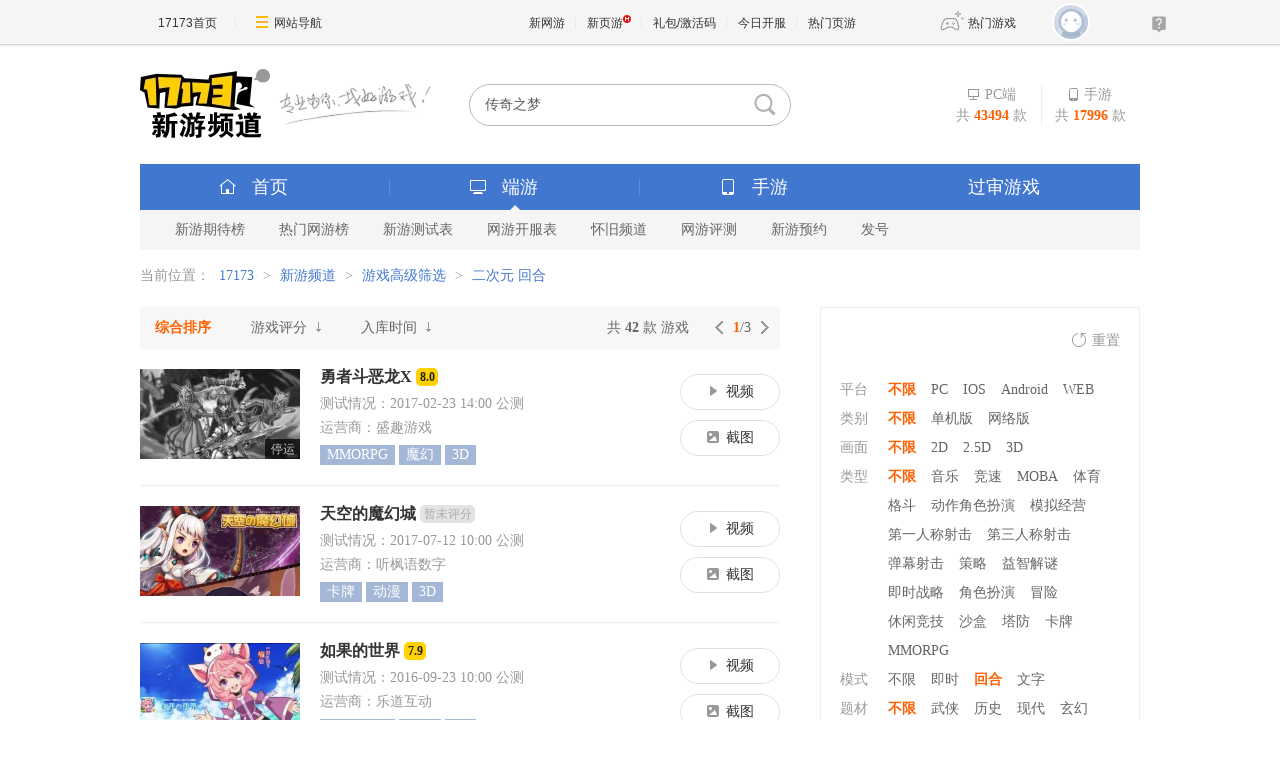

--- FILE ---
content_type: text/html; charset=UTF-8
request_url: https://newgame.17173.com/game-list-0-0-0-0-0-0-0-118-0-83-3-1-0-0.html?score=0
body_size: 8307
content:







<!DOCTYPE html PUBLIC "-//W3C//DTD XHTML 1.0 Transitional//EN" "//www.w3.org/TR/xhtml1/DTD/xhtml1-transitional.dtd">
<html xmlns="//www.w3.org/1999/xhtml">
<head>
  <meta http-equiv="Content-Type" content="text/html; charset=utf-8"/>

    <link rel="stylesheet" type="text/css" href="" />
<title>二次元_回合_游戏搜索_17173新网游频道</title>
      <meta name="description" content="17173新网游频道是网络游戏收录网站，迄今为止已收入了超过数万款游戏。" />
      <meta name="keywords" content="新游,新网游,新闻,国内,全球,港台,欧美,评论,资讯,图片,排行,网络游戏,网游,游戏,免费,私服,外挂,论坛,下载,聊天,BBS,17173,玩家,试玩,调查,测试,内测,封测,公测,魔兽世界" />
    
  <meta http-equiv="X-UA-Compatible" content="IE=Edge"/>
    <meta name="bizStatistics" data-biz-id="90117" data-module-id="game" data-view-id="list" />
  
  
  
  











<link rel="dns-prefetch" href="//ue.17173cdn.com/" />
<link type="image/x-icon" rel="icon" href="//ue.17173cdn.com/images/lib/v1/favicon-hd.ico" />
<link type="image/x-icon" rel="shortcut icon" href="//ue.17173cdn.com/images/lib/v1/favicon.ico" />


<script src="//js.17173.com/utils.js?v=0.8.0"></script>
<script src="//ue.17173cdn.com/a/lib/slimemolds/production/js/bootstrap.js"></script>
<script type="text/javascript">
dsm.setConfig({biEnable: true});
window.pandora = {overOldPandora:true}
</script>





  <link href="//ue.17173cdn.com/cache/lib/v2/reset-and-utils-1.0.css"
        rel="stylesheet" type="text/css"/>
    <link href="//ue.17173cdn.com/a/newgame/header/css/header-v3.1.0.css?timestamp=2026011804"
  rel="stylesheet" type="text/css" />
<link href="//ue.17173cdn.com/a/newgame/index/v6.27.0/css-extra/search-list/style.css?timestamp=2026011804" rel="stylesheet"/>  <script type="text/javascript" src="//ue.17173cdn.com/a/lib/jquery-1.11.1.min.js"></script>
    
<link href="//ue.17173cdn.com/cache/lib/v1/topnav-1.0/global-topbar.css?20250601" rel="stylesheet" type="text/css" id="css-gtp" />



<script type="text/javascript" src="//ue.17173cdn.com/a/lib/vda/seed.js?20231220"></script>


<script type="text/javascript" src="//ue.17173cdn.com/a/lib/v4/pandora2.js?t=20250916"></script>
<script type="text/javascript" src="//ue.17173cdn.com/a/lib/v5/sjs/sjs.js?t=20250714"></script>


<script type="text/javascript" src="//ue.17173cdn.com/a/lib/passport/v7.9.1/js/passport.js"></script>
<script>
var _hmt = _hmt || [];
(function() {
  var hm = document.createElement("script");
  hm.src = "https://hm.baidu.com/hm.js?b4672db0724545e7a88740cddf97a334";
  var s = document.getElementsByTagName("script")[0]; 
  s.parentNode.insertBefore(hm, s);
})();
</script>
</head>


<!--[if IE 6 ]><body class="ua-ie6"><![endif]-->
<!--[if IE 7 ]><body class="ua-ie7"><![endif]-->
<!--[if IE 8 ]><body class="ua-ie8"><![endif]-->
<!--[if IE 9 ]><body class="ua-ie9"><![endif]-->
<!--[if (gte IE 9)|!(IE)]><!--><body><!--<![endif]-->

<div id="js-global-topnav" style="height:0"></div>

<!--[if lte IE 9]>
<script type="text/javascript" src="//ue.17173cdn.com/a/module/ie67/2021/browser-update-min.js"></script>
<![endif]-->
  <div class="wrap ">

    
<!--v5-->

<!-- header-v5.02 -->

  


  


  
  
  
  

<div class="header">
    
      <span class="header-logo">
        
          <a href="//newgame.17173.com/" target="_blank" class="c1">
            <img src="//ue.17173cdn.com/a/lib/logo/newgame.png" width="130" height="70" alt="新游频道" class="logo">
          </a>
          <a href="//game.17173.com/" target="_blank" class="c2">
            <img src="//ue.17173cdn.com/a/newgame/index/2016/v2.9.0/img/slogan.png" width="152" height="45" alt="专业为你找好游戏" class="slogan">
          </a>
        
      </span>
    
<ul class="header-game-count">
  
  <li>
    <span class="c1">
        <i class="header-ico-pc-sm"></i>PC端
      </span>
    <span class="c2">
        共<b>43494</b>款
      </span>
  </li>
  <li>
    <span class="c1">
        <i class="header-ico-phone-sm"></i>手游
      </span>
    <span class="c2">
        共<b>17996</b>款
      </span>
  </li>
  
</ul>
  <div class="header-search">
    <div class="mod-newgame-search js-newgame-search" data-dafault-keywords="传奇之梦"></div>
<script type="text/javascript" src="//ue.17173cdn.com/a/newgame/index/v5.1.0/search/index.entry.js?v1.0"></script>
<!--20240402左侧菜单新增Q群入口-->
<script type="text/javascript">
  function app() {
  $('.js-fixed-wrap .fixed-con .btn-nav .tit').eq(-1).hide()
  $.ajax({
    type: 'get',
    url: 'https://api.17173.com/merge-interface/v1/inc-content',
    dataType: 'jsonp',
    data: {
      host: 'newgame.17173.com',
      incPath: '/data/component/206/1883410.html',
    },
    success:function (data) {
      var JoinQQgroup = ''
      if (data.data) {
        JoinQQgroup = data.data
      }
      $('.js-fixed-wrap .fixed-con .btn-nav').eq(-1).append(JoinQQgroup) 
    }    
  });  
}
setTimeout(app, 500)
</script>
  </div>
</div>
<div class="nav">
  
  

<div class="nav-main">
  
  <ul class="list-nav-main nav-pc-current">

  <li class="item-home">
    <a href="//newgame.17173.com/" target="_blank"><i class="header-ico-home"></i>首页</a>
  </li>
  <li class="item-pc">
    <a href="javascript:void(0)" data-nav-sub-type="ONLINE_GAME">
      <i class="header-ico-pc"></i>端游<i class="header-sep"></i><i class="header-arrow"></i>
    </a>
  </li>
  <li class="item-phone">
    <a href="javascript:void(0)" data-nav-sub-type="MOBILE_GAME">
      <i class="header-ico-phone"></i>手游<i class="header-sep"></i><i class="header-arrow"></i>
    </a>
  </li>
  <li class="item-vr">
    <a href="//news.17173.com/version/index/2021/" target="_blank" >过审游戏</a>
  </li>
</ul>
</div>
  <div class="nav-sub">
    
      
        <div>
  <ul class="list-nav-sub">
    <li><a href="//top.17173.com/list-1-0-0-0-0-0-0-0-0-0-1.html" target="_blank">新游期待榜</a></li>
    <li><a href="//top.17173.com/list-2-0-0-0-0-0-0-0-0-0-1.html" target="_blank">热门网游榜</a></li>
    <li><a href="https://www.17173.com/d/ceshibiao/" target="_blank">新游测试表</a></li>
    <li><a href="//newgame.17173.com/server-list.html" target="_blank">网游开服表</a></li>
    
    <li><a href="https://www.17173.com/d/hj/ " target="_blank">怀旧频道</a></li>
    <li><a href="//newgame.17173.com/game-demolist.html" target="_blank">网游评测</a></li>
    <li><a href="//act.17173.com/os/2018/11/xyd1126/?game=4044364" target="_blank">新游预约</a></li>
    <li><a href="//hao.17173.com/" target="_blank">发号</a></li>
  </ul>
</div>
      
    
  </div>
  <script type="text/tmpl" id="ONLINE_GAME-nav-sub-tmpl">
    <div>
  <ul class="list-nav-sub">
    <li><a href="//top.17173.com/list-1-0-0-0-0-0-0-0-0-0-1.html" target="_blank">新游期待榜</a></li>
    <li><a href="//top.17173.com/list-2-0-0-0-0-0-0-0-0-0-1.html" target="_blank">热门网游榜</a></li>
    <li><a href="https://www.17173.com/d/ceshibiao/" target="_blank">新游测试表</a></li>
    <li><a href="//newgame.17173.com/server-list.html" target="_blank">网游开服表</a></li>
    
    <li><a href="https://www.17173.com/d/hj/ " target="_blank">怀旧频道</a></li>
    <li><a href="//newgame.17173.com/game-demolist.html" target="_blank">网游评测</a></li>
    <li><a href="//act.17173.com/os/2018/11/xyd1126/?game=4044364" target="_blank">新游预约</a></li>
    <li><a href="//hao.17173.com/" target="_blank">发号</a></li>
  </ul>
</div>
  </script>
  <script type="text/tmpl" id="MOBILE_GAME-nav-sub-tmpl">
    <div>
  <ul class="list-nav-sub">
    <li><a href="//top.17173.com/list-1-0-4-0-0-0-0-0-0-0-1.html" target="_blank">手游期待榜</a></li>
    <li><a href="//top.17173.com/list-2-0-4-0-0-0-0-0-0-0-1.html" target="_blank">手游热门榜</a></li>
    <li><a href="https://www.17173.com/d/ceshibiao/?test_from=%E6%89%8B%E6%B8%B8&sort=test_time" target="_blank">手游测试表</a></li>
    <li><a href="https://newgame.17173.com/game-demoList.html?platform=mobile" target="_blank">手游试玩</a></li>
    <li><a href="//newgame.17173.com/video-list.html" target="_blank">手游短视频</a></li>
    <li><a href="//newgame.17173.com/list/sygl.shtml" target="_blank">手游资料</a></li>
    <li><a href="//hao.17173.com/gift-list-6-0-0-0-0-1.html" target="_blank">手游礼包</a></li>
    </li>
  </ul>
</div>
  </script>
</div>

    <div class="content">
	      
<div class="local-bar">
  <div class="breadcrumbs">
当前位置：
<a target="_blank" href="//www.17173.com">17173</a> &gt; <a href="/">新游频道</a> &gt; <a href="/game-list.html">游戏高级筛选</a> &gt; <span>二次元 回合</span></div></div>
  <div class="content-ex">
    <div class="pn-game-all">
      
<div class="pn-hd">
  <ul class="list-rank-cate">
                <li class="current">
        <a href="/game-list-0-0-0-0-0-0-0-118-0-83-3-1-0-0.html?score=0">
          综合排序                  </a>
      </li>
                <li class="">
        <a href="/game-list-0-0-0-0-0-0-0-118-0-83-2-1-0-0.html?score=0">
          游戏评分                      <i class="ico ico-down1"></i>
                  </a>
      </li>
                <li class="">
        <a href="/game-list-0-0-0-0-0-0-0-118-0-83-1-1-0-0.html?score=0">
          入库时间                      <i class="ico ico-down1"></i>
                  </a>
      </li>
      </ul>

  <div class="box-paging">
    <a href="javascript:void(0)" class="prev"><i class="arrow arrow-l"></i></a>
    <span class="num">
      <b>1</b>/3    </span>
    <a href="/game-list-0-0-0-0-0-0-0-118-0-83-3-1-0-0.html?score=0&amp;page=2" class="next"><i class="arrow arrow-r"></i></a>
  </div>

  <span class="count">共 <b>42</b> 款 游戏</span>
</div>


<div class="pn-bd">
	<ul class="ptlist ptlist-pc">
				
		<li class="item">
			<div class="con">
				<div class="c1">
					<a href="/game-info-1000104.html" target="_blank"
						class="avatar gray">
						<img src="//i.17173cdn.com/0561y4/YWxqaGBf/gamebase/game-cover-horizontal/FOONutbmCDoBEgo.jpg!a-3-240x.jpg" alt="勇者斗恶龙X" width="160" height="120">
												<span class="stopped">停运</span>
											</a>
				</div>
				<div class="c2">
					<p class="tit">
						<a href="/game-info-1000104.html" target="_blank">勇者斗恶龙X</a>
												<span class="num">8.0</span>
											</p>
					<div class="info">
						<span class="ex">
							测试情况：2017-02-23 14:00 公测						</span>
                        <span>
						运营商：盛趣游戏                        </span>
					</div>
					<div class="tag">
																								<a href="https://newgame.17173.com/game-list-0-0-0-604-0-0-0-0-0-0-1-1-0-0.html" data-pjax-to-top="true"
							title="MMORPG">MMORPG						</a>
																														<a href="https://newgame.17173.com/game-list-0-0-0-0-19-0-0-0-0-0-1-1-0-0.html" data-pjax-to-top="true"
							title="魔幻">魔幻						</a>
																														<a href="https://newgame.17173.com/game-list-9-0-0-0-0-0-0-0-0-0-1-1-0-0.html" data-pjax-to-top="true"
							title="3D">3D						</a>
																	</div>
				</div>
				<div class="c3">
					<div class="channel">
																		<a href="/game-video-1000104.html" title="视频" target="_blank">
							<i class="ico ico-video-s"></i>视频
						</a>
						
												<a href="https://newgame.17173.com/album-list-1000104.html" title="截图" target="_blank">
							<i class="ico ico-pic-s"></i>截图
						</a>
											</div>
				</div>
			</div>
		</li>
				
		<li class="item">
			<div class="con">
				<div class="c1">
					<a href="/game-info-4051030.html" target="_blank"
						class="avatar ">
						<img src="//i.17173cdn.com/0561y4/YWxqaGBf/gamebase/game-cover-horizontal/xLUKAqbmChcDwjl.jpg!a-3-240x.jpg" alt="天空的魔幻城" width="160" height="120">
											</a>
				</div>
				<div class="c2">
					<p class="tit">
						<a href="/game-info-4051030.html" target="_blank">天空的魔幻城</a>
												<span class="num ex">暂未评分</span>
											</p>
					<div class="info">
						<span class="ex">
							测试情况：2017-07-12 10:00 公测						</span>
                        <span>
						运营商：听枫语数字                        </span>
					</div>
					<div class="tag">
																								<a href="https://newgame.17173.com/game-list-0-0-0-266-0-0-0-0-0-0-1-1-0-0.html" data-pjax-to-top="true"
							title="卡牌">卡牌						</a>
																														<a href="https://newgame.17173.com/game-list-0-0-0-0-157-0-0-0-0-0-1-1-0-0.html" data-pjax-to-top="true"
							title="动漫">动漫						</a>
																														<a href="https://newgame.17173.com/game-list-9-0-0-0-0-0-0-0-0-0-1-1-0-0.html" data-pjax-to-top="true"
							title="3D">3D						</a>
																	</div>
				</div>
				<div class="c3">
					<div class="channel">
																		<a href="/game-video-4051030.html" title="视频" target="_blank">
							<i class="ico ico-video-s"></i>视频
						</a>
						
												<a href="https://newgame.17173.com/album-list-4051030.html" title="截图" target="_blank">
							<i class="ico ico-pic-s"></i>截图
						</a>
											</div>
				</div>
			</div>
		</li>
				
		<li class="item">
			<div class="con">
				<div class="c1">
					<a href="/game-info-4043245.html" target="_blank"
						class="avatar ">
						<img src="//i.17173cdn.com/0561y4/YWxqaGBf/gamebase/game-cover-horizontal/jchRukbmCgoCdgi.jpg!a-3-240x.jpg" alt="如果的世界" width="160" height="120">
											</a>
				</div>
				<div class="c2">
					<p class="tit">
						<a href="/game-info-4043245.html" target="_blank">如果的世界</a>
												<span class="num">7.9</span>
											</p>
					<div class="info">
						<span class="ex">
							测试情况：2016-09-23 10:00 公测						</span>
                        <span>
						运营商：乐道互动                        </span>
					</div>
					<div class="tag">
																								<a href="https://newgame.17173.com/game-list-0-0-0-604-0-0-0-0-0-0-1-1-0-0.html" data-pjax-to-top="true"
							title="MMORPG">MMORPG						</a>
																														<a href="https://newgame.17173.com/game-list-0-0-0-0-157-0-0-0-0-0-1-1-0-0.html" data-pjax-to-top="true"
							title="动漫">动漫						</a>
																														<a href="https://newgame.17173.com/game-list-7-0-0-0-0-0-0-0-0-0-1-1-0-0.html" data-pjax-to-top="true"
							title="2D">2D						</a>
																	</div>
				</div>
				<div class="c3">
					<div class="channel">
																		<a href="/game-video-4043245.html" title="视频" target="_blank">
							<i class="ico ico-video-s"></i>视频
						</a>
						
												<a href="https://newgame.17173.com/album-list-4043245.html" title="截图" target="_blank">
							<i class="ico ico-pic-s"></i>截图
						</a>
											</div>
				</div>
			</div>
		</li>
				
		<li class="item">
			<div class="con">
				<div class="c1">
					<a href="/game-info-4046454.html" target="_blank"
						class="avatar gray">
						<img src="//i.17173cdn.com/0561y4/YWxqaGBf/gamebase/game-cover-horizontal/uXmdRXbmCglesDu.jpg!a-3-240x.jpg" alt="境界之诗" width="160" height="120">
												<span class="stopped">停运</span>
											</a>
				</div>
				<div class="c2">
					<p class="tit">
						<a href="/game-info-4046454.html" target="_blank">境界之诗</a>
												<span class="num ex">暂未评分</span>
											</p>
					<div class="info">
						<span class="ex">
							测试情况：2018-01-31 10:00 公测						</span>
                        <span>
						运营商：盛趣游戏                        </span>
					</div>
					<div class="tag">
																								<a href="https://newgame.17173.com/game-list-0-0-0-138-0-0-0-0-0-0-1-1-0-0.html" data-pjax-to-top="true"
							title="冒险">冒险						</a>
																																																<a href="https://newgame.17173.com/game-list-7-0-0-0-0-0-0-0-0-0-1-1-0-0.html" data-pjax-to-top="true"
							title="2D">2D						</a>
																	</div>
				</div>
				<div class="c3">
					<div class="channel">
																		<a href="/game-video-4046454.html" title="视频" target="_blank">
							<i class="ico ico-video-s"></i>视频
						</a>
						
												<a href="https://newgame.17173.com/album-list-4046454.html" title="截图" target="_blank">
							<i class="ico ico-pic-s"></i>截图
						</a>
											</div>
				</div>
			</div>
		</li>
				
		<li class="item">
			<div class="con">
				<div class="c1">
					<a href="/game-info-4049689.html" target="_blank"
						class="avatar ">
						<img src="//i.17173cdn.com/0561y4/YWxqaGBf/gamebase/game-cover-horizontal/JguVNPbmCgDobEx.jpg!a-3-240x.jpg" alt="崩坏星河大冒险" width="160" height="120">
											</a>
				</div>
				<div class="c2">
					<p class="tit">
						<a href="/game-info-4049689.html" target="_blank">崩坏星河大冒险</a>
												<span class="num ex">暂未评分</span>
											</p>
					<div class="info">
						<span class="ex">
							测试情况：敬请期待						</span>
                        <span>
						运营商：Chris QQ                        </span>
					</div>
					<div class="tag">
																								<a href="https://newgame.17173.com/game-list-0-0-0-266-0-0-0-0-0-0-1-1-0-0.html" data-pjax-to-top="true"
							title="卡牌">卡牌						</a>
																														<a href="https://newgame.17173.com/game-list-0-0-0-0-20-0-0-0-0-0-1-1-0-0.html" data-pjax-to-top="true"
							title="科幻">科幻						</a>
																														<a href="https://newgame.17173.com/game-list-9-0-0-0-0-0-0-0-0-0-1-1-0-0.html" data-pjax-to-top="true"
							title="3D">3D						</a>
																	</div>
				</div>
				<div class="c3">
					<div class="channel">
																		<a href="/game-video-4049689.html" title="视频" target="_blank">
							<i class="ico ico-video-s"></i>视频
						</a>
						
												<a href="https://newgame.17173.com/album-list-4049689.html" title="截图" target="_blank">
							<i class="ico ico-pic-s"></i>截图
						</a>
											</div>
				</div>
			</div>
		</li>
				
		<li class="item">
			<div class="con">
				<div class="c1">
					<a href="/game-info-4049519.html" target="_blank"
						class="avatar ">
						<img src="//i.17173cdn.com/0561y4/YWxqaGBf/gamebase/game-cover-horizontal/iGNeffbmCgnzjcC.jpg!a-3-240x.jpg" alt="星空轨迹" width="160" height="120">
											</a>
				</div>
				<div class="c2">
					<p class="tit">
						<a href="/game-info-4049519.html" target="_blank">星空轨迹</a>
												<span class="num ex">暂未评分</span>
											</p>
					<div class="info">
						<span class="ex">
							测试情况：敬请期待						</span>
                        <span>
						运营商：鹏程技术团队                        </span>
					</div>
					<div class="tag">
																								<a href="https://newgame.17173.com/game-list-0-0-0-266-0-0-0-0-0-0-1-1-0-0.html" data-pjax-to-top="true"
							title="卡牌">卡牌						</a>
																														<a href="https://newgame.17173.com/game-list-0-0-0-0-19-0-0-0-0-0-1-1-0-0.html" data-pjax-to-top="true"
							title="魔幻">魔幻						</a>
																														<a href="https://newgame.17173.com/game-list-7-0-0-0-0-0-0-0-0-0-1-1-0-0.html" data-pjax-to-top="true"
							title="2D">2D						</a>
																	</div>
				</div>
				<div class="c3">
					<div class="channel">
																		<a href="/game-video-4049519.html" title="视频" target="_blank">
							<i class="ico ico-video-s"></i>视频
						</a>
						
												<a href="https://newgame.17173.com/album-list-4049519.html" title="截图" target="_blank">
							<i class="ico ico-pic-s"></i>截图
						</a>
											</div>
				</div>
			</div>
		</li>
				
		<li class="item">
			<div class="con">
				<div class="c1">
					<a href="/game-info-4047371.html" target="_blank"
						class="avatar ">
						<img src="//i.17173cdn.com/0561y4/YWxqaGBf/gamebase/game-cover-horizontal/YveSdPbmCgkwzfh.jpg!a-3-240x.jpg" alt="小小军姬" width="160" height="120">
											</a>
				</div>
				<div class="c2">
					<p class="tit">
						<a href="/game-info-4047371.html" target="_blank">小小军姬</a>
												<span class="num ex">暂未评分</span>
											</p>
					<div class="info">
						<span class="ex">
							测试情况：2018-08-23 10:00 公测						</span>
                        <span>
						运营商：上海野火网络科技有限公司                        </span>
					</div>
					<div class="tag">
																								<a href="https://newgame.17173.com/game-list-0-0-0-96-0-0-0-0-0-0-1-1-0-0.html" data-pjax-to-top="true"
							title="策略">策略						</a>
																														<a href="https://newgame.17173.com/game-list-0-0-0-0-157-0-0-0-0-0-1-1-0-0.html" data-pjax-to-top="true"
							title="动漫">动漫						</a>
																														<a href="https://newgame.17173.com/game-list-7-0-0-0-0-0-0-0-0-0-1-1-0-0.html" data-pjax-to-top="true"
							title="2D">2D						</a>
																	</div>
				</div>
				<div class="c3">
					<div class="channel">
																		<a href="/game-video-4047371.html" title="视频" target="_blank">
							<i class="ico ico-video-s"></i>视频
						</a>
						
												<a href="https://newgame.17173.com/album-list-4047371.html" title="截图" target="_blank">
							<i class="ico ico-pic-s"></i>截图
						</a>
											</div>
				</div>
			</div>
		</li>
				
		<li class="item">
			<div class="con">
				<div class="c1">
					<a href="/game-info-4051940.html" target="_blank"
						class="avatar ">
						<img src="//i.17173cdn.com/0561y4/YWxqaGBf/gamebase/game-cover-horizontal/oGyQFXbmCgxeEga.jpg!a-3-240x.jpg" alt="圣杯战争" width="160" height="120">
											</a>
				</div>
				<div class="c2">
					<p class="tit">
						<a href="/game-info-4051940.html" target="_blank">圣杯战争</a>
												<span class="num ex">暂未评分</span>
											</p>
					<div class="info">
						<span class="ex">
							测试情况：2017-06-05 15:00 封测						</span>
                        <span>
						运营商：上海诺伊游戏                        </span>
					</div>
					<div class="tag">
																								<a href="https://newgame.17173.com/game-list-0-0-0-266-0-0-0-0-0-0-1-1-0-0.html" data-pjax-to-top="true"
							title="卡牌">卡牌						</a>
																														<a href="https://newgame.17173.com/game-list-0-0-0-0-19-0-0-0-0-0-1-1-0-0.html" data-pjax-to-top="true"
							title="魔幻">魔幻						</a>
																														<a href="https://newgame.17173.com/game-list-7-0-0-0-0-0-0-0-0-0-1-1-0-0.html" data-pjax-to-top="true"
							title="2D">2D						</a>
																	</div>
				</div>
				<div class="c3">
					<div class="channel">
																		<a href="/game-video-4051940.html" title="视频" target="_blank">
							<i class="ico ico-video-s"></i>视频
						</a>
						
												<a href="https://newgame.17173.com/album-list-4051940.html" title="截图" target="_blank">
							<i class="ico ico-pic-s"></i>截图
						</a>
											</div>
				</div>
			</div>
		</li>
				
		<li class="item">
			<div class="con">
				<div class="c1">
					<a href="/game-info-4053379.html" target="_blank"
						class="avatar ">
						<img src="//i.17173cdn.com/0561y4/YWxqaGBf/gamebase/game-cover-horizontal/AKbdzybmCgqdike.jpg!a-3-240x.jpg" alt="妖怪幻想乡" width="160" height="120">
											</a>
				</div>
				<div class="c2">
					<p class="tit">
						<a href="/game-info-4053379.html" target="_blank">妖怪幻想乡</a>
												<span class="num">8.5</span>
											</p>
					<div class="info">
						<span class="ex">
							测试情况：敬请期待						</span>
                        <span>
						开发商：Lifemaker Inc.                        </span>
					</div>
					<div class="tag">
																								<a href="https://newgame.17173.com/game-list-0-0-0-125-0-0-0-0-0-0-1-1-0-0.html" data-pjax-to-top="true"
							title="角色扮演">角色扮演						</a>
																														<a href="https://newgame.17173.com/game-list-0-0-0-0-17-0-0-0-0-0-1-1-0-0.html" data-pjax-to-top="true"
							title="玄幻">玄幻						</a>
																														<a href="https://newgame.17173.com/game-list-7-0-0-0-0-0-0-0-0-0-1-1-0-0.html" data-pjax-to-top="true"
							title="2D">2D						</a>
																	</div>
				</div>
				<div class="c3">
					<div class="channel">
																		<a href="/game-video-4053379.html" title="视频" target="_blank">
							<i class="ico ico-video-s"></i>视频
						</a>
						
												<a href="https://newgame.17173.com/album-list-4053379.html" title="截图" target="_blank">
							<i class="ico ico-pic-s"></i>截图
						</a>
											</div>
				</div>
			</div>
		</li>
				
		<li class="item">
			<div class="con">
				<div class="c1">
					<a href="/game-info-4053412.html" target="_blank"
						class="avatar ">
						<img src="//i.17173cdn.com/0561y4/YWxqaGBf/gamebase/game-cover-horizontal/RnXhOVbmCgonnrD.jpg!a-3-240x.jpg" alt="战车少女出击" width="160" height="120">
											</a>
				</div>
				<div class="c2">
					<p class="tit">
						<a href="/game-info-4053412.html" target="_blank">战车少女出击</a>
												<span class="num ex">暂未评分</span>
											</p>
					<div class="info">
						<span class="ex">
							测试情况：敬请期待						</span>
                        <span>
						运营商：上海瑞玩网络科技有限公司                        </span>
					</div>
					<div class="tag">
																								<a href="https://newgame.17173.com/game-list-0-0-0-96-0-0-0-0-0-0-1-1-0-0.html" data-pjax-to-top="true"
							title="策略">策略						</a>
																														<a href="https://newgame.17173.com/game-list-0-0-0-0-14-0-0-0-0-0-1-1-0-0.html" data-pjax-to-top="true"
							title="武侠">武侠						</a>
																														<a href="https://newgame.17173.com/game-list-7-0-0-0-0-0-0-0-0-0-1-1-0-0.html" data-pjax-to-top="true"
							title="2D">2D						</a>
																	</div>
				</div>
				<div class="c3">
					<div class="channel">
																		<a href="/game-video-4053412.html" title="视频" target="_blank">
							<i class="ico ico-video-s"></i>视频
						</a>
						
												<a href="https://newgame.17173.com/album-list-4053412.html" title="截图" target="_blank">
							<i class="ico ico-pic-s"></i>截图
						</a>
											</div>
				</div>
			</div>
		</li>
				
		<li class="item">
			<div class="con">
				<div class="c1">
					<a href="/game-info-4054422.html" target="_blank"
						class="avatar ">
						<img src="//i.17173cdn.com/0561y4/YWxqaGBf/gamebase/game-cover-horizontal/dEtVdsbmChhaxkf.jpg!a-3-240x.jpg" alt="元素战姬" width="160" height="120">
											</a>
				</div>
				<div class="c2">
					<p class="tit">
						<a href="/game-info-4054422.html" target="_blank">元素战姬</a>
												<span class="num ex">暂未评分</span>
											</p>
					<div class="info">
						<span class="ex">
							测试情况：敬请期待						</span>
                        <span>
						运营商：木核游戏                        </span>
					</div>
					<div class="tag">
																								<a href="https://newgame.17173.com/game-list-0-0-0-266-0-0-0-0-0-0-1-1-0-0.html" data-pjax-to-top="true"
							title="卡牌">卡牌						</a>
																														<a href="https://newgame.17173.com/game-list-0-0-0-0-256-0-0-0-0-0-1-1-0-0.html" data-pjax-to-top="true"
							title="其他">其他						</a>
																														<a href="https://newgame.17173.com/game-list-7-0-0-0-0-0-0-0-0-0-1-1-0-0.html" data-pjax-to-top="true"
							title="2D">2D						</a>
																	</div>
				</div>
				<div class="c3">
					<div class="channel">
																		<a href="/game-video-4054422.html" title="视频" target="_blank">
							<i class="ico ico-video-s"></i>视频
						</a>
						
												<a href="https://newgame.17173.com/album-list-4054422.html" title="截图" target="_blank">
							<i class="ico ico-pic-s"></i>截图
						</a>
											</div>
				</div>
			</div>
		</li>
				
		<li class="item">
			<div class="con">
				<div class="c1">
					<a href="/game-info-4054446.html" target="_blank"
						class="avatar ">
						<img src="//i.17173cdn.com/0561y4/YWxqaGBf/gamebase/game-cover-horizontal/bdGbFybmDsawvjt.jpg!a-3-240x.jpg" alt="神魔召唤师" width="160" height="120">
											</a>
				</div>
				<div class="c2">
					<p class="tit">
						<a href="/game-info-4054446.html" target="_blank">神魔召唤师</a>
												<span class="num ex">暂未评分</span>
											</p>
					<div class="info">
						<span class="ex">
							测试情况：2018-06-13 10:00 封测						</span>
                        <span>
						运营商：壁虎互动科技                        </span>
					</div>
					<div class="tag">
																								<a href="https://newgame.17173.com/game-list-0-0-0-125-0-0-0-0-0-0-1-1-0-0.html" data-pjax-to-top="true"
							title="角色扮演">角色扮演						</a>
																														<a href="https://newgame.17173.com/game-list-0-0-0-0-19-0-0-0-0-0-1-1-0-0.html" data-pjax-to-top="true"
							title="魔幻">魔幻						</a>
																														<a href="https://newgame.17173.com/game-list-7-0-0-0-0-0-0-0-0-0-1-1-0-0.html" data-pjax-to-top="true"
							title="2D">2D						</a>
																	</div>
				</div>
				<div class="c3">
					<div class="channel">
																		<a href="/game-video-4054446.html" title="视频" target="_blank">
							<i class="ico ico-video-s"></i>视频
						</a>
						
												<a href="https://newgame.17173.com/album-list-4054446.html" title="截图" target="_blank">
							<i class="ico ico-pic-s"></i>截图
						</a>
											</div>
				</div>
			</div>
		</li>
				
		<li class="item">
			<div class="con">
				<div class="c1">
					<a href="/game-info-4055368.html" target="_blank"
						class="avatar ">
						<img src="//i.17173cdn.com/0561y4/YWxqaGBf/gamebase/game-cover-horizontal/CDanrsbmDEFnuAi.jpg!a-3-240x.jpg" alt="银之守墓人：对决" width="160" height="120">
											</a>
				</div>
				<div class="c2">
					<p class="tit">
						<a href="/game-info-4055368.html" target="_blank">银之守墓人：对决</a>
												<span class="num ex">暂未评分</span>
											</p>
					<div class="info">
						<span class="ex">
							测试情况：敬请期待						</span>
                        <span>
						运营商：极光计划                        </span>
					</div>
					<div class="tag">
																								<a href="https://newgame.17173.com/game-list-0-0-0-266-0-0-0-0-0-0-1-1-0-0.html" data-pjax-to-top="true"
							title="卡牌">卡牌						</a>
																																																					</div>
				</div>
				<div class="c3">
					<div class="channel">
																		<a href="/game-video-4055368.html" title="视频" target="_blank">
							<i class="ico ico-video-s"></i>视频
						</a>
						
												<a href="https://newgame.17173.com/album-list-4055368.html" title="截图" target="_blank">
							<i class="ico ico-pic-s"></i>截图
						</a>
											</div>
				</div>
			</div>
		</li>
				
		<li class="item">
			<div class="con">
				<div class="c1">
					<a href="/game-info-4051531.html" target="_blank"
						class="avatar ">
						<img src="//i.17173cdn.com/0561y4/YWxqaGBf/gamebase/game-cover-horizontal/zbyNiubmCgBEBnu.jpg!a-3-240x.jpg" alt="全明星幻想" width="160" height="120">
											</a>
				</div>
				<div class="c2">
					<p class="tit">
						<a href="/game-info-4051531.html" target="_blank">全明星幻想</a>
												<span class="num ex">暂未评分</span>
											</p>
					<div class="info">
						<span class="ex">
							测试情况：2017-12-25 10:00 内测						</span>
                        <span>
						运营商：吉和泰科技                        </span>
					</div>
					<div class="tag">
																								<a href="https://newgame.17173.com/game-list-0-0-0-266-0-0-0-0-0-0-1-1-0-0.html" data-pjax-to-top="true"
							title="卡牌">卡牌						</a>
																														<a href="https://newgame.17173.com/game-list-0-0-0-0-157-0-0-0-0-0-1-1-0-0.html" data-pjax-to-top="true"
							title="动漫">动漫						</a>
																														<a href="https://newgame.17173.com/game-list-9-0-0-0-0-0-0-0-0-0-1-1-0-0.html" data-pjax-to-top="true"
							title="3D">3D						</a>
																	</div>
				</div>
				<div class="c3">
					<div class="channel">
																		<a href="/game-video-4051531.html" title="视频" target="_blank">
							<i class="ico ico-video-s"></i>视频
						</a>
						
												<a href="https://newgame.17173.com/album-list-4051531.html" title="截图" target="_blank">
							<i class="ico ico-pic-s"></i>截图
						</a>
											</div>
				</div>
			</div>
		</li>
				
		<li class="item">
			<div class="con">
				<div class="c1">
					<a href="/game-info-4052553.html" target="_blank"
						class="avatar ">
						<img src="//i.17173cdn.com/0561y4/YWxqaGBf/gamebase/game-cover-horizontal/pzeflabmChfahvy.png!a-3-240x.jpg" alt="噬神者：共鸣作战" width="160" height="120">
											</a>
				</div>
				<div class="c2">
					<p class="tit">
						<a href="/game-info-4052553.html" target="_blank">噬神者：共鸣作战</a>
												<span class="num ex">暂未评分</span>
											</p>
					<div class="info">
						<span class="ex">
							测试情况：敬请期待						</span>
                        <span>
						运营商：BANDAI NAMCO Entertainment Inc.                        </span>
					</div>
					<div class="tag">
																								<a href="https://newgame.17173.com/game-list-0-0-0-138-0-0-0-0-0-0-1-1-0-0.html" data-pjax-to-top="true"
							title="冒险">冒险						</a>
																														<a href="https://newgame.17173.com/game-list-0-0-0-0-157-0-0-0-0-0-1-1-0-0.html" data-pjax-to-top="true"
							title="动漫">动漫						</a>
																														<a href="https://newgame.17173.com/game-list-9-0-0-0-0-0-0-0-0-0-1-1-0-0.html" data-pjax-to-top="true"
							title="3D">3D						</a>
																	</div>
				</div>
				<div class="c3">
					<div class="channel">
																		<a href="/game-video-4052553.html" title="视频" target="_blank">
							<i class="ico ico-video-s"></i>视频
						</a>
						
												<a href="https://newgame.17173.com/album-list-4052553.html" title="截图" target="_blank">
							<i class="ico ico-pic-s"></i>截图
						</a>
											</div>
				</div>
			</div>
		</li>
				
		<li class="item">
			<div class="con">
				<div class="c1">
					<a href="/game-info-1036917.html" target="_blank"
						class="avatar ">
						<img src="//i.17173cdn.com/0561y4/YWxqaGBf/gamebase/game-cover-horizontal/rwAhlhbrdlumbtB.jpg!a-3-240x.jpg" alt="第七史诗" width="160" height="120">
											</a>
				</div>
				<div class="c2">
					<p class="tit">
						<a href="/game-info-1036917.html" target="_blank">第七史诗</a>
												<span class="num ex">暂未评分</span>
											</p>
					<div class="info">
						<span class="ex">
							测试情况：2024-11-21 14:00 资料片						</span>
                        <span>
						运营商：紫龙游戏                        </span>
					</div>
					<div class="tag">
																								<a href="https://newgame.17173.com/game-list-0-0-0-266-0-0-0-0-0-0-1-1-0-0.html" data-pjax-to-top="true"
							title="卡牌">卡牌						</a>
																																																					</div>
				</div>
				<div class="c3">
					<div class="channel">
																		<a href="/game-video-1036917.html" title="视频" target="_blank">
							<i class="ico ico-video-s"></i>视频
						</a>
						
												<a href="https://newgame.17173.com/album-list-1036917.html" title="截图" target="_blank">
							<i class="ico ico-pic-s"></i>截图
						</a>
											</div>
				</div>
			</div>
		</li>
				
		<li class="item">
			<div class="con">
				<div class="c1">
					<a href="/game-info-4076755.html" target="_blank"
						class="avatar ">
						<img src="//i.17173cdn.com/2fhnvk/YWxqaGBf/cms3/gamebase/niKiAtbrxwxacyk.jpg!a-3-240x.jpg" alt="仙境苍穹" width="160" height="120">
											</a>
				</div>
				<div class="c2">
					<p class="tit">
						<a href="/game-info-4076755.html" target="_blank">仙境苍穹</a>
												<span class="num ex">暂未评分</span>
											</p>
					<div class="info">
						<span class="ex">
							测试情况：敬请期待						</span>
                        <span>
						运营商：比翼可                        </span>
					</div>
					<div class="tag">
																								<a href="https://newgame.17173.com/game-list-0-0-0-266-0-0-0-0-0-0-1-1-0-0.html" data-pjax-to-top="true"
							title="卡牌">卡牌						</a>
																																																					</div>
				</div>
				<div class="c3">
					<div class="channel">
																		<a href="/game-video-4076755.html" title="视频" target="_blank">
							<i class="ico ico-video-s"></i>视频
						</a>
						
												<a href="https://newgame.17173.com/album-list-4076755.html" title="截图" target="_blank">
							<i class="ico ico-pic-s"></i>截图
						</a>
											</div>
				</div>
			</div>
		</li>
				
		<li class="item">
			<div class="con">
				<div class="c1">
					<a href="/game-info-4077038.html" target="_blank"
						class="avatar ">
						<img src="//i.17173cdn.com/2fhnvk/YWxqaGBf/cms3/gamebase/ajnlFhbrEpdvwmi.jpg!a-3-240x.jpg" alt="星回" width="160" height="120">
											</a>
				</div>
				<div class="c2">
					<p class="tit">
						<a href="/game-info-4077038.html" target="_blank">星回</a>
												<span class="num ex">暂未评分</span>
											</p>
					<div class="info">
						<span class="ex">
							测试情况：2025-05-09 00:00 内测						</span>
                        <span>
						开发商：光焰网络                        </span>
					</div>
					<div class="tag">
																																																																	</div>
				</div>
				<div class="c3">
					<div class="channel">
																		<a href="/game-video-4077038.html" title="视频" target="_blank">
							<i class="ico ico-video-s"></i>视频
						</a>
						
												<a href="https://newgame.17173.com/album-list-4077038.html" title="截图" target="_blank">
							<i class="ico ico-pic-s"></i>截图
						</a>
											</div>
				</div>
			</div>
		</li>
				
		<li class="item">
			<div class="con">
				<div class="c1">
					<a href="/game-info-4054944.html" target="_blank"
						class="avatar ">
						<img src="//i.17173cdn.com/0561y4/YWxqaGBf/gamebase/game-cover-horizontal/bclcqhbmChfgFFr.jpg!a-3-240x.jpg" alt="未面世界" width="160" height="120">
											</a>
				</div>
				<div class="c2">
					<p class="tit">
						<a href="/game-info-4054944.html" target="_blank">未面世界</a>
												<span class="num">7.5</span>
											</p>
					<div class="info">
						<span class="ex">
							测试情况：敬请期待						</span>
                        <span>
						运营商：启游网络科技                        </span>
					</div>
					<div class="tag">
																								<a href="https://newgame.17173.com/game-list-0-0-0-125-0-0-0-0-0-0-1-1-0-0.html" data-pjax-to-top="true"
							title="角色扮演">角色扮演						</a>
																																																					</div>
				</div>
				<div class="c3">
					<div class="channel">
																		<a href="/game-video-4054944.html" title="视频" target="_blank">
							<i class="ico ico-video-s"></i>视频
						</a>
						
												<a href="https://newgame.17173.com/album-list-4054944.html" title="截图" target="_blank">
							<i class="ico ico-pic-s"></i>截图
						</a>
											</div>
				</div>
			</div>
		</li>
				
		<li class="item">
			<div class="con">
				<div class="c1">
					<a href="/game-info-4055032.html" target="_blank"
						class="avatar ">
						<img src="//i.17173cdn.com/0561y4/YWxqaGBf/gamebase/game-cover-horizontal/tCNwXSbnknfkAns.jpg!a-3-240x.jpg" alt="空之旅人" width="160" height="120">
											</a>
				</div>
				<div class="c2">
					<p class="tit">
						<a href="/game-info-4055032.html" target="_blank">空之旅人</a>
												<span class="num">7.5</span>
											</p>
					<div class="info">
						<span class="ex">
							测试情况：2021-01-26 10:00 内测						</span>
                        <span>
						运营商：龙图游戏                        </span>
					</div>
					<div class="tag">
																								<a href="https://newgame.17173.com/game-list-0-0-0-266-0-0-0-0-0-0-1-1-0-0.html" data-pjax-to-top="true"
							title="卡牌">卡牌						</a>
																																																					</div>
				</div>
				<div class="c3">
					<div class="channel">
																		<a href="/game-video-4055032.html" title="视频" target="_blank">
							<i class="ico ico-video-s"></i>视频
						</a>
						
												<a href="https://newgame.17173.com/album-list-4055032.html" title="截图" target="_blank">
							<i class="ico ico-pic-s"></i>截图
						</a>
											</div>
				</div>
			</div>
		</li>
			</ul>

	<div class="pager">
		<div class="pagination">
			<ul class="pagination" id="yw0"><li class="first hidden"><a href="/game-list-0-0-0-0-0-0-0-118-0-83-3-1-0-0.html?score=0">首页</a></li>
<li class="previous hidden"><a href="/game-list-0-0-0-0-0-0-0-118-0-83-3-1-0-0.html?score=0"></a></li>
<li class="page selected"><a href="/game-list-0-0-0-0-0-0-0-118-0-83-3-1-0-0.html?score=0">1</a></li>
<li class="page"><a href="/game-list-0-0-0-0-0-0-0-118-0-83-3-1-0-0.html?score=0&amp;page=2">2</a></li>
<li class="page"><a href="/game-list-0-0-0-0-0-0-0-118-0-83-3-1-0-0.html?score=0&amp;page=3">3</a></li>
<li class="next"><a href="/game-list-0-0-0-0-0-0-0-118-0-83-3-1-0-0.html?score=0&amp;page=2"></a></li>
<li class="last"><a href="/game-list-0-0-0-0-0-0-0-118-0-83-3-1-0-0.html?score=0&amp;page=3">末页</a></li></ul>		</div>
	</div>
</div>    </div>
    <div class="pn-game-filter">
      

<div class="pn-hd">
    <a href="/game-list.html"
    class="bt-refresh"><i class="ico ico-refresh"></i>重置</a>
</div>

<div class="pn-bd">
  <div class="list-cate">

  </div>
</div>

<script>
  var ued = window.ued || {};
  ued.navConfigs = {"\u5e73\u53f0":[{"params":{"game_platform":0},"label":"\u4e0d\u9650"},{"params":{"game_platform":62},"label":"PC"},{"params":{"game_platform":66},"label":"IOS"},{"params":{"game_platform":126},"label":"Android"},{"params":{"game_platform":74},"label":"WEB"}],"\u7c7b\u522b":[{"params":{"game_kind":0},"label":"\u4e0d\u9650"},{"params":{"game_kind":327},"label":"\u5355\u673a\u7248"},{"params":{"game_kind":328},"label":"\u7f51\u7edc\u7248"}],"\u753b\u9762":[{"params":{"game_frame":0},"label":"\u4e0d\u9650"},{"params":{"game_frame":7},"label":"2D"},{"params":{"game_frame":8},"label":"2.5D"},{"params":{"game_frame":9},"label":"3D"}],"\u7c7b\u578b":[{"params":{"game_type":0},"label":"\u4e0d\u9650"},{"params":{"game_type":36},"label":"\u97f3\u4e50"},{"params":{"game_type":39},"label":"\u7ade\u901f"},{"params":{"game_type":49},"label":"MOBA"},{"params":{"game_type":70},"label":"\u4f53\u80b2"},{"params":{"game_type":72},"label":"\u683c\u6597"},{"params":{"game_type":89},"label":"\u52a8\u4f5c\u89d2\u8272\u626e\u6f14"},{"params":{"game_type":91},"label":"\u6a21\u62df\u7ecf\u8425"},{"params":{"game_type":93},"label":"\u7b2c\u4e00\u4eba\u79f0\u5c04\u51fb"},{"params":{"game_type":94},"label":"\u7b2c\u4e09\u4eba\u79f0\u5c04\u51fb"},{"params":{"game_type":95},"label":"\u5f39\u5e55\u5c04\u51fb"},{"params":{"game_type":96},"label":"\u7b56\u7565"},{"params":{"game_type":98},"label":"\u76ca\u667a\u89e3\u8c1c"},{"params":{"game_type":99},"label":"\u5373\u65f6\u6218\u7565"},{"params":{"game_type":125},"label":"\u89d2\u8272\u626e\u6f14"},{"params":{"game_type":138},"label":"\u5192\u9669"},{"params":{"game_type":258},"label":"\u4f11\u95f2\u7ade\u6280"},{"params":{"game_type":263},"label":"\u6c99\u76d2"},{"params":{"game_type":264},"label":"\u5854\u9632"},{"params":{"game_type":266},"label":"\u5361\u724c"},{"params":{"game_type":604},"label":"MMORPG"}],"\u6a21\u5f0f":[{"params":{"fight_mode":0},"label":"\u4e0d\u9650"},{"params":{"fight_mode":82},"label":"\u5373\u65f6"},{"params":{"fight_mode":83},"label":"\u56de\u5408"},{"params":{"fight_mode":330},"label":"\u6587\u5b57"}],"\u9898\u6750":[{"params":{"game_theme":0},"label":"\u4e0d\u9650"},{"params":{"game_theme":14},"label":"\u6b66\u4fa0"},{"params":{"game_theme":15},"label":"\u5386\u53f2"},{"params":{"game_theme":16},"label":"\u73b0\u4ee3"},{"params":{"game_theme":17},"label":"\u7384\u5e7b"},{"params":{"game_theme":18},"label":"\u5947\u5e7b"},{"params":{"game_theme":19},"label":"\u9b54\u5e7b"},{"params":{"game_theme":20},"label":"\u79d1\u5e7b"},{"params":{"game_theme":157},"label":"\u52a8\u6f2b"},{"params":{"game_theme":158},"label":"\u5f71\u89c6"},{"params":{"game_theme":159},"label":"\u6210\u4eba"},{"params":{"game_theme":255},"label":"\u519b\u4e8b"},{"params":{"game_theme":256},"label":"\u5176\u4ed6"},{"params":{"game_theme":342},"label":"\u6050\u6016"}],"\u8bc4\u5206":[{"params":{"score":0},"label":"\u4e0d\u9650"},{"params":{"score":1},"label":"9.0-10"},{"params":{"score":2},"label":"8.0-8.9"},{"params":{"score":3},"label":"7.0-7.9"},{"params":{"score":4},"label":"6.0-6.9"},{"params":{"score":5},"label":"5.0-5.9"}],"\u6d4b\u8bd5":[{"params":{"test_status":0},"label":"\u4e0d\u9650"},{"params":{"test_status":1},"label":"\u672a\u6d4b\u8bd5"},{"params":{"test_status":2},"label":"\u5f00\u653e\u6d4b\u8bd5\u4e0d\u9700\u8981\u6fc0\u6d3b\u7801"},{"params":{"test_status":3},"label":"\u9700\u8981\u6fc0\u6d3b\u7801"}],"\u753b\u98ce":[{"params":{"game_style":0},"label":"\u4e0d\u9650"},{"params":{"game_style":84},"label":"Q\u7248"},{"params":{"game_style":85},"label":"\u534aQ\u7248"},{"params":{"game_style":86},"label":"\u534a\u5199\u5b9e"},{"params":{"game_style":87},"label":"\u5199\u5b9e"}]};
  ued.currentControllerId = 'game';
  window.ued = ued;
</script>
    </div>
  </div>
  <script src="//ue.17173cdn.com/a/newgame/index/v6.27.0/js/game-list/index.entry.js?timestamp=2026011804"></script>    </div>
  </div>
  <script src="//ue.17173cdn.com/a/newgame/index/2016/v2.8.4/news/js/header.bundle.js?timestamp=1465725524810"></script>

  <script src="//ue.17173cdn.com/a/newgame/shared/v2/js/header-v5/index.entry.js?timestamp=1478223639115"></script>

  
<div class="global-footer">
	<a href="http://about.17173.com/" target="_blank">&#x5173;&#x4E8E;17173</a> |
	<a href="http://about.17173.com/join-us.shtml" target="_blank">&#x4EBA;&#x624D;&#x62DB;&#x8058;</a> |
	<a href="http://marketing.17173.com" target="_blank">&#x5E7F;&#x544A;&#x670D;&#x52A1;</a> |
	<a href="http://about.17173.com/business-cooperate.shtml" target="_blank">&#x5546;&#x52A1;&#x6D3D;&#x8C08;</a> |
	<a href="http://about.17173.com/contact-us.shtml" target="_blank">&#x8054;&#x7CFB;&#x65B9;&#x5F0F;</a> |
	<a href="https://club.17173.com/help" target="_blank">&#x5BA2;&#x670D;&#x4E2D;&#x5FC3;</a> |
	<a href="http://about.17173.com/site-map.shtml" target="_blank">&#x7F51;&#x7AD9;&#x5BFC;&#x822A;</a> <br />
	<span class="copyright">Copyright &copy; 2001-2026 17173. All rights reserved.</span>
</div>
<script type="text/javascript">
(function() {
    if (/Android|iPhone|SymbianOS|Windows Phone|iPod/gi.test(navigator.userAgent) && window.$) {
        $('.global-footer a:last').after(' | <a href="javascript:;" onclick="var date = new Date();date.setTime(date.getTime() - 10086);document.cookie = \'__stay_on_pc=1;domain=.17173.com;path=/; expires=\' + date.toUTCString() + \';\';location.hash=\'\';location.reload(true);">\u79fb\u52a8\u7248</a>');
    }
})()
</script>


<style type="text/css">.wrap-wide+.global-footer{text-align:center}</style>

<script type="text/javascript" src="//ue.17173cdn.com/a/lib/z/zhanwaihezuo.js"></script>

<!-- 新游频道内页右通发按钮 20230808 begin -->
<script type="text/javascript">
$(function () {
  var finalSideTGBtn = $('.gb-final-side .mod-hj .item');
  if (finalSideTGBtn.length > 0) {
    $.ajax({
      url: 'https://api.17173.com/merge-interface/v1/inc-content',
      data: {
        host: 'newgame.17173.com',
        incPath: '/data/component/206/1887297.html',
      },
      dataType: 'jsonp',
      success: function (d) {
        if (d) {
          finalSideTGBtn.eq(0).html(d.data);
        }
      }
    });
  }
});
</script>
<!-- 新游频道内页右通发按钮 20230808 end -->




<script type="text/javascript" src="//ue.17173cdn.com/a/lib/topbar/v3/js/index.js?20250601"></script>





<script type="text/javascript" src="//www.17173.com/2014/new/shouyoushanwan.js"></script>



<script type="text/javascript">advConfigs.loadConfigFile('https://s.17173cdn.com/global/global.js');
advConfigs.loadConfigFile('https://ue.17173cdn.com/a/lib/vda/routes/global.js');</script>


<script type="text/javascript" src="//js.17173.com/ping.js?v=3.0"></script>
<script type="text/javascript">
(function(){try{var gameCode;if(window.article){gameCode=window.article.gamecode}else if(window.pageinfo){gameCode=window.pageinfo.gameCode}if(window.ued&&window.ued.bi&&window.ued.bi.setGameCode){ued.bi.setGameCode(gameCode)}}catch(e){console.log(e)}})()
</script>


<script type="text/javascript" src="//ue.17173cdn.com/cache/lib/v2/odvmonitor/lp.min.js"></script>
<script type="text/javascript" src="//ue.17173cdn.com/a/lib/global/weixinsdk.js?v=43"></script>
<script type="text/javascript" src="//ue.17173cdn.com/a/module/tg-widget/source/content-pageview/v0.1/index.js"></script>
<script type="text/javascript">var helpTimerFlag=false;setTimeout(function(){helpTimerFlag=true},3000);var helpSucFun=function(){if(document.querySelectorAll('[href*="club.17173.com/help"]')){for(var i=0;i<document.querySelectorAll('[href*="club.17173.com/help"]').length;i++){document.querySelectorAll('[href*="club.17173.com/help"]')[i].setAttribute("href","https://club.17173.com/help?customInfo="+encodeURIComponent(location.href))}}};var helpTimer=setInterval(function(){if(document.querySelector(".topbar-help-link")){helpSucFun();clearInterval(helpTimer)}else{if(helpTimerFlag){helpSucFun();clearInterval(helpTimer)}}},50);</script>

<script type="text/javascript">advConfigs.loadConfigFile('//s.17173cdn.com/qiyu/index.js');</script>
</body>
</html>


--- FILE ---
content_type: text/css; charset=utf-8
request_url: https://ue.17173cdn.com/a/newgame/index/v6.27.0/css-extra/search-list/style.css?timestamp=2026011804
body_size: 16164
content:
.area,.area-in,.content-ex,.list-cate dl,.list-hao li,.list-news,.list-plate .item,.mod-bd,.mod-hd,.mod-tool .tools,.plist,.pn-bd,.pn-hd,.ptlist .con,.tab-effect2{*zoom:1}.area-in:after,.area:after,.content-ex:after,.list-cate dl:after,.list-hao li:after,.list-news:after,.list-plate .item:after,.mod-bd:after,.mod-hd:after,.mod-tool .tools:after,.plist:after,.pn-bd:after,.pn-hd:after,.ptlist .con:after,.tab-effect2:after{content:" ";visibility:hidden;display:block;font-size:0;clear:both;height:0}.arrow,.box-star,.box-star div,.ico{background:url(//ue.17173cdn.com/a/newgame/index/2016/v2.9.2/img/sprite.png?201701101400=) no-repeat}.area,.pn-friends{width:1100px;margin:0 auto}.bar-search-keywords,.content-ex,.local-bar{width:1000px;margin:0 auto}.arrow1,.arrow1-c1,.arrow1-c2{width:0;height:0;font-size:0;line-height:0}.mod-tool .hd .tit:after,.mod-tool .tools .item .tit:before,.mod-tool .tools .item ul li:before,.mod-tool>.tit:after{content:"";display:inline-block;vertical-align:middle}.mod-tool .tools .item ul li{white-space:nowrap;overflow:hidden;text-overflow:ellipsis}body{font:normal 14px/1.58 Microsoft Yahei;min-width:1100px;background:#fff;color:#333}a:active,a:focus,a:hover{outline:none}a{color:#333}a:hover{color:#609bff;_direction:ltr}button,input,select,textarea{outline:none}img{vertical-align:middle}.img-placeholder{background:#fbfbfb url(//ue.17173cdn.com/a/newgame/index/2016/v2.9.0/img/img-placeholder.png) no-repeat 50%}.area{padding-top:40px}.content-ex{padding-top:20px}.col1{width:724px;float:left}.col2{width:320px;float:right}.arrow,.ico{display:inline-block;vertical-align:middle}.ico-home,.ico-pc,.ico-pc1,.ico-phone,.ico-phone1,.ico-vr,.ico-vr1{width:18px;height:18px}.ico-pc{background-position:0 0}.ico-phone{background-position:-20px 0}.ico-vr{background-position:-40px 0}.ico-home{background-position:-60px 0}.ico-pc1{background-position:0 -20px}.ico-phone1{background-position:-20px -20px}.ico-vr1{background-position:-40px -20px}.ico-video{width:36px;height:36px;background-position:0 -70px}.ico-shining{width:24px;height:24px;background-position:0 -108px}.ico-down{background-position:-39px -70px}.ico-down,.ico-up{width:8px;height:8px}.ico-up{background-position:-47px -70px}.ico-nor{width:8px;height:8px;background-position:-56px -70px}.ico-cup{width:14px;height:14px;background-position:-38px -108px}.ico-dl-s,.ico-pic-s,.ico-video-s{width:12px;height:12px}.ico-pic-s{background-position:-20px -135px}.ico-video-s{background-position:-35px -135px}.ico-dl-s{background-position:-47px -135px}.ico-refresh{width:14px;height:14px;background-position:-64px -135px}.ico-down1{width:5px;height:10px;background-position:0 -165px}.ico-down2{width:7px;height:8px;background-position:-10px -165px}.current .ico-pc1{background-position:0 0}.current .ico-phone1{background-position:-20px 0}.current .ico-vr1{background-position:-40px 0}.arrow-l,.arrow-r{width:8px;height:13px}.arrow-l{background-position:0 -135px}.arrow-r{background-position:-10px -135px}a:hover .arrow-l{background-position:0 -150px}a:hover .arrow-r{background-position:-10px -150px}a:hover .ico-pic-s{background-position:-20px -150px}a:hover .ico-video-s{background-position:-35px -150px}a:hover .ico-dl-s{background-position:-47px -150px}a:hover .ico-refresh{background-position:-64px -150px}a:hover .ico-down2{background-position:-10px -180px}.corner{position:absolute;width:8px;height:8px;border-style:solid}.corner-tl{left:0;top:0;border-width:2px 0 0 2px}.corner-tr{right:0;top:0;border-width:2px 2px 0 0}.corner-br{right:0;bottom:0;border-width:0 2px 2px 0}.corner-bl{left:0;bottom:0;border-width:0 0 2px 2px}.sep{line-height:0;font-size:0;border-left-width:1px;border-left-style:solid;height:12px}.bt{display:block;line-height:34px;background:#f5f5f5;color:#666;border-radius:20px;overflow:hidden}.bt:hover{background:#609bff;color:#fff}.bt1{display:block;width:48px;height:22px;text-align:center;line-height:22px;background:#fff;border:1px solid #609bff;font-size:12px;color:#609bff;border-radius:1px}.bt1:hover,.bt-find{background:#609bff;color:#fff}.bt-find{display:block;line-height:42px;font-size:16px;font-weight:700;text-align:center}.bt-find .ico{margin:0 0 3px 10px}.bt-find:hover{background:rgb(70.5,138.9622641509,255);color:#fff}.bt-next,.bt-prev{position:absolute;z-index:100;overflow:hidden;width:30px;height:50px;top:50%;margin-top:-25px;color:#fff;font-family:SimSun;text-align:center;line-height:50px;font-size:30px;font-weight:700}.bt-next .mask,.bt-prev .mask{display:none}.bt-next:hover,.bt-prev:hover{color:#fff}.bt-prev{left:0}.bt-next{right:0}.bt-refresh{line-height:28px;color:#999}.bt-refresh .ico-refresh{margin:0 6px 3px 0}.bt-refresh:hover .ico-refresh{-webkit-transition:-webkit-transform .3s;transition:-webkit-transform .3s;transition:transform .3s;transition:transform .3s,-webkit-transform .3s;-webkit-transform:rotate(1turn);transform:rotate(1turn)}.mask{position:absolute;z-index:-1;top:0;left:0;width:100%;height:100%;background-color:#000;opacity:.5;filter:alpha(opacity=50)}.gray{-webkit-filter:grayscale(100%);filter:grayscale(100%);-webkit-filter:grey;filter:gray}.stopped{position:absolute;right:0;bottom:0;background:#000;color:#fff;width:35px;height:20px;text-align:center;line-height:20px;font-size:12px;opacity:.7;filter:alpha(opacity=70)}.tab .item,.tab li{float:left}.tab .item a,.tab li a{float:left;text-align:center}.tab .item a:hover,.tab li a:hover{text-decoration:none;cursor:pointer}.tab-effect li{font-size:16px;line-height:42px;margin-right:40px}.tab-effect li a{color:#666}.tab-effect .current a{position:relative;margin-bottom:-1px;color:#609bff;border-bottom:2px solid #609bff}.tab-effect1 li{line-height:42px;margin-left:1px;_display:inline}.tab-effect1 li a{color:#666;width:60px;line-height:26px;background:#f5f5f5}.tab-effect1 .current a{color:#fff;background:#609bff}.tab-effect2{width:100%;background:#f0f0f0}.tab-effect2 .item,.tab-effect2 li{line-height:52px;width:100%;margin-bottom:-1px}.tab-effect2 .item a,.tab-effect2 li a{float:none;display:block;text-align:left;margin:0 10px;color:#464646;font-size:15px;font-weight:700;border-bottom:1px solid #e5e5e5;white-space:nowrap;overflow:hidden;text-overflow:ellipsis}.tab-effect2 .item a .ico,.tab-effect2 li a .ico{margin:0 12px 2px 0}.tab-effect2 .item a .arrow,.tab-effect2 li a .arrow{width:6px;height:10px;background-position:-48px -90px;position:absolute;margin:-30px 0 0 160px;display:none}.tab-effect2 .current{background:#609bff;padding-right:4px;margin-right:-4px;position:relative;z-index:1}.tab-effect2 .current a{color:#fff;border-bottom-color:#609bff}.tab-effect2 .current a .arrow{display:block}.tab-effect2 .current.item-sy{background:#2fc953}.tab-effect2 .current.item-sy a{border-bottom-color:#2fc953}.tab-effect2 .current.item-vr{background:#55e1d2}.tab-effect2 .current.item-vr a{border-bottom-color:#55e1d2}.plist{_position:relative;*zoom:1;font-size:14px;text-align:center}.plist .item{float:left}.plist .con,.plist span{display:block}.plist .con{text-align:center;position:relative;*zoom:1}.plist .con .avatar{position:relative;overflow:hidden;*overflow:visible}.plist .con .avatar img{margin:0 auto;-webkit-transition:all .8s;transition:all .8s;width:100%;height:100%}.plist .con .txt{width:100%;line-height:30px;white-space:nowrap;overflow:hidden;text-overflow:ellipsis;padding:5px 0 0}.plist .con .txt1{width:100%;position:absolute;left:0;color:#fff;z-index:1}.plist .con .txt1 span{width:98%;margin:0 auto;line-height:30px;white-space:nowrap;overflow:hidden;text-overflow:ellipsis}.plist .con .dec{background:-webkit-gradient(linear,left top,left bottom,color-stop(1%,transparent),color-stop(30%,rgba(0,0,0,.3)),color-stop(50%,rgba(0,0,0,.6)),color-stop(70%,rgba(0,0,0,.8)),to(#000));background:linear-gradient(180deg,transparent 1%,rgba(0,0,0,.3) 30%,rgba(0,0,0,.6) 50%,rgba(0,0,0,.8) 70%,#000);filter:progid:DXImageTransform.Microsoft.gradient(enabled="true",startColorstr="#00000000",endColorstr="#ff000000");cursor:pointer;position:absolute;width:100%;left:0;bottom:0;color:#fff}.plist .con .more{background:#eee;font-size:16px;color:#666}.plist .con:hover .txt1{text-decoration:underline}.plist .con:hover .more{color:#fff}.plist .box-star{margin:6px auto}.plist .date{color:#666}.plist .score{color:#666;margin:1px 0}.plist .score b{color:#ff6000}.plist .box-links{margin-top:13px}.plist .plat{width:26px;height:26px;overflow:hidden;z-index:1;position:absolute;left:0;bottom:0}.plist .plat .ico{margin-top:4px}.plist-ex .con:hover .avatar img{-webkit-transform:scale(1.15);transform:scale(1.15)}.ptlist>.item{border-bottom:1px solid #eee;padding:15px 0 20px;position:relative;*zoom:1}.ptlist>.item:before{content:"";display:block;width:0;border-top:1px solid #609bff;position:absolute;left:0;bottom:-1px;-webkit-transition:width .4s;transition:width .4s}.ptlist>.item:hover:before{width:100%}.ptlist li.active{*z-index:10}.ptlist .con{padding:0 110px 0 0;position:relative}.ptlist .c1{float:left;margin-right:20px;padding-top:5px}.ptlist .c1 .avatar{display:block;position:relative}.ptlist .c2{overflow:hidden;*zoom:1}.ptlist .c2 .tit{font-size:16px;font-weight:700;margin-bottom:10px}.ptlist .c2 .box-star{margin-bottom:5px}.ptlist .c2 .info{color:#999;overflow:hidden;*zoom:1;margin-bottom:5px}.ptlist .c2 .info span{float:left;margin-right:10px;padding:1px 0}.ptlist .c2 .info span a{color:#999}.ptlist .c2 .info span a:hover{text-decoration:underline}.ptlist .c2 .info .ex{width:100%}.ptlist .c2 .info .price{width:100%;color:#333}.ptlist .c2 .tag{overflow:hidden;*zoom:1;margin:0 -4px -4px 0}.ptlist .c2 .tag a{float:left;line-height:20px;padding:0 7px;background:#a4b7d7;color:#fff;margin:0 4px 4px 0}.ptlist .c2 .tag a:hover{background:rgb(181.713740458,197.0152671756,222.786259542)}.ptlist .c3{position:absolute;right:0;top:50%}.ptlist .c3 .channel{width:100px;text-align:center;position:relative}.ptlist .c3 .channel .score{display:block;font-size:30px;font-weight:700;color:#ff6000;font-family:Times New Roman;margin-bottom:-10px}.ptlist .c3 .channel a{display:block;margin:10px 0;line-height:34px;font-size:14px;border:1px solid #e0e0e0;border-radius:18px;background:#fff}.ptlist .c3 .channel a .ico{margin:0 7px 3px 0;*margin:0 7px 1px 0}.ptlist .c3 .channel a:hover{background:#609bff;border-color:#609bff;color:#fff}.ptlist .c3 .score-editor{display:block;width:68px;border:1px solid #ff6000;text-align:center}.ptlist .c3 .score-editor .score{display:block;font-size:30px;font-weight:700;color:#fff;line-height:44px;font-family:Times New Roman;background:#ff6000}.ptlist .c3 .score-editor .tit{color:#ff6000;line-height:24px}.ptlist .c3 .score-editor:hover .score{background:rgb(255,111.9,25.5)}.scroll{*zoom:1;margin:0 auto}.scroll,.scroll .scroll-in{position:relative;width:100%}.scroll .scroll-in{overflow:hidden}.scroll .scroll-con{white-space:nowrap;font-size:0;vertical-align:top;position:relative;overflow:visible}.scroll .scroll-item{float:none;display:inline-block;*display:inline;*zoom:1;width:100%;vertical-align:top;position:relative;font-size:14px}.scroll .navi{text-align:center;font-size:0;position:absolute;right:0;top:-40px}.scroll .navi a{display:inline-block;width:8px;height:8px;overflow:hidden;background-color:#e5e5e5;margin-left:4px;border-radius:4px;-webkit-transition:all .2s;transition:all .2s}.scroll .navi .active{background-color:#609bff;width:20px}.roundabout{position:relative;overflow:hidden}.roundabout:hover .bt-next .mask,.roundabout:hover .bt-prev .mask,.scroll:hover .bt-next .mask,.scroll:hover .bt-prev .mask{display:block;opacity:.4;filter:alpha(opacity=40)}.roundabout:hover .bt-next:hover .mask,.roundabout:hover .bt-prev:hover .mask,.scroll:hover .bt-next:hover .mask,.scroll:hover .bt-prev:hover .mask{opacity:.8;filter:alpha(opacity=80)}.roundabout-ex .bt-next,.roundabout-ex .bt-prev,.scroll-ex .bt-next,.scroll-ex .bt-prev{width:40px;height:80px;line-height:80px;margin-top:-40px;font-size:44px}.pn .pn-hd{margin-bottom:12px;line-height:46px}.pn .pn-hd .tit{float:left;font-size:22px;color:#464646;font-weight:700;height:46px}.pn .pn-hd .more{float:right}.pn .pn-hd .more a{float:left;font-size:14px;color:#666}.pn .pn-hd .more a:hover{color:#609bff}.pn .pn-hd .more .arrow{width:6px;height:10px;background-position:-40px -90px;margin:0 0 3px 5px}.pn .pn-hd .more .sep{float:left;border-left-color:#e5e5e5;margin:17px 15px 0}.pn .pn-hd .tab-effect{float:left;margin:3px 0 0 100px}.pn .pn-hd .tab-effect1{float:right;margin-top:10px}.pn-ex .pn-hd{border-bottom:1px solid #eee;margin-bottom:20px}.pn-ex1 .pn-hd{border-bottom:2px solid #ccc;margin-bottom:0}.pn-ex1 .pn-hd .tit{border-bottom:2px solid #609bff;margin-bottom:-2px}.pn-ex1 .pn-hd .tit span{font-size:16px}.pn-ex2{padding-bottom:30px}.pn-ex2 .pn-hd{border-bottom:1px solid #ccc;margin-bottom:20px}.pn-ex2 .pn-hd .tit{border-bottom:2px solid #609bff;margin-bottom:-1px}.pn-ex2 .pn-hd .tit span{font-size:16px;font-weight:400}.pn-ex2 .pn-hd .tit b{color:#ff6000}.pn-ex2-sy .pn-hd .tit{border-bottom-color:#2fc953}.pn-ex2-vr .pn-hd .tit{border-bottom-color:#55e1d2}.box-star{position:relative;*zoom:1}.box-star,.box-star div{width:65px;height:12px}.box-star{background-position:0 -53px}.box-star div{background-position:0 -40px;position:absolute;left:0;top:0}.plist-pc{margin:0 -14px}.plist-pc .item{width:160px;padding:0 14px}.plist-pc .con .avatar{width:160px;height:120px;*width:auto;*height:auto}.plist-pc .con .avatar img{*width:160px;*height:120px}.plist-pc .box-links{overflow:hidden;position:relative;*zoom:1}.plist-pc .box-links .sep{border-left-color:#ddd;position:absolute;left:50%;top:50%;margin-top:-6px;z-index:1}.plist-pc .box-links .bt{float:left;width:50%}.plist-pc .box-links .bt-watch{border-radius:20px 0 0 20px}.plist-pc .box-links .bt-get{border-radius:0 20px 20px 0}.plist-pc .box-links .bt:hover{position:relative;*zoom:1;z-index:2}.plist-pc .box-links .bt.disable:hover{z-index:0}.plist-pc .detail{width:238px;height:246px;border:1px solid #edf0ee;background:#fff;position:absolute;top:0;left:174px;text-align:left;display:none}.plist-pc .detail .arrow1{font-size:0;line-height:0;position:absolute;width:18px;height:18px;left:-18px;top:50px}.plist-pc .detail .arrow1 .c1{position:absolute;left:0;top:0;border:9px dashed transparent;border-right:9px solid #edf0ee}.plist-pc .detail .arrow1 .c2{position:absolute;left:2px;top:1px;border:8px dashed transparent;border-right:8px solid #fff}.plist-pc .detail-in{padding:15px 19px}.plist-pc .detail .tit{overflow:hidden;white-space:nowrap}.plist-pc .detail .tit a{font-size:16px;font-weight:700;color:#666}.plist-pc .detail .tit a:hover{color:#609bff}.plist-pc .detail .box-star{margin:10px 0}.plist-pc .detail p{color:#666;white-space:normal;padding:4px 0}.plist-pc .detail p b{color:#ff6000}.plist-pc .detail p .ico-cup{margin:0 10px 3px 0}.plist-pc .detail .tags{overflow:hidden;*zoom:1;margin-right:-4px;padding:5px 0}.plist-pc .detail .tags a{float:left;color:#fff;line-height:20px;background:#a4b7d7;padding:0 .5em;margin:2px 4px 2px 0}.plist-pc .detail .tags a:hover{background:rgb(135.6580152672,160.5755725191,202.5419847328)}.plist-pc .item:hover{position:relative;*zoom:1;z-index:2}.plist-pc .item-in:hover .detail{display:block}.plist-pc .con .avatar{background:#000}.plist-pc .con .more{height:120px;line-height:120px}.plist-pc .con:hover .more{background:#609bff}@media only screen{.plist-pc .con .avatar img{display:block;width:160px;height:auto;position:absolute;left:0;top:50%;-webkit-transform:translateY(-50%);transform:translateY(-50%)}}.plist-sy{margin:0 -22px 0 -21px}.plist-sy .item{width:120px;padding:0 22px 0 21px}.plist-sy .con .avatar{width:120px;height:120px;*width:auto;*height:auto}.plist-sy .con .avatar img{*width:120px;*height:120px;border-radius:26px}.plist-sy .con .more{height:120px;line-height:120px;border-radius:26px}.plist-sy .bt:hover,.plist-sy .con:hover .more{background:#2fc953}.plist-sy1{margin:0 -14px -35px}.plist-sy1 .item{width:109px;padding:0 14px 35px}.plist-sy1 .con .avatar{width:109px;height:109px;*width:auto;*height:auto}.plist-sy1 .con .avatar img{*width:109px;*height:109px;border-radius:22px}.plist-vr{margin:0 -25px 0 -24px}.plist-vr .item{width:94px;padding:0 25px 0 24px}.plist-vr .con .avatar{width:94px;height:120px;*width:auto;*height:auto}.plist-vr .con .avatar img{*width:94px;*height:120px}.plist-vr .bt:hover{background:#55e1d2}.plist-vr1{margin:0 -28px -15px}.plist-vr1 .item{width:120px;padding:0 28px 15px}.plist-vr1 .con .avatar{width:120px;height:150px;*width:auto;*height:auto}.plist-vr1 .con .avatar img{*width:120px;*height:150px}.plist-vr1 .con .more{height:150px;line-height:150px}.plist-vr1 .con:hover .more{background:#55e1d2}.plist .bt.disable{color:#bbb;cursor:default;background:#f5f5f5}.plist-video{margin:0 -10px -15px}.plist-video .item{width:260px;padding:0 10px 15px}.plist-video .con .avatar{width:260px;height:146px;*width:auto;*height:auto}.plist-video .con .avatar img{*width:260px;*height:146px}.plist-video .con .txt{text-align:left}.plist-video .dec{line-height:34px;text-align:right}.plist-video .dec .ico{margin:0 10px 3px}.plist-video .ico-video{position:absolute;left:10px;bottom:10px}.local-bar{overflow:hidden;*zoom:1;font-size:14px;color:#999;padding:15px 0 0}.local-bar .breadcrumbs{float:left}.local-bar .breadcrumbs a,.local-bar .breadcrumbs span{color:#4277d0;margin:0 5px}.local-bar .breadcrumbs a:hover{text-decoration:underline}.pager{clear:both;padding:20px 0}.pagination{font-size:0}.pagination li{display:inline-block;*display:inline;*zoom:1;vertical-align:top;font-size:16px;color:#666;margin:0 3px}.pagination li a{display:inline-block;line-height:32px;padding:0 12px;color:#666;background:#fff;border:1px solid #ddd;border-radius:3px}.pagination li a:hover{color:#fff;background:#609bff;border-color:#609bff}.pagination li input{width:28px;height:22px;background:#fff;border:1px solid #ddd;padding:5px;vertical-align:top}.pagination .selected a{color:#fff;background:#609bff;border-color:#609bff}.pagination .next,.pagination .previous{display:none}.tooltip{border:1px solid #e6e6e6;position:absolute;background:#fff;text-align:center}.tooltip .arrow1{position:absolute;width:12px;height:12px;left:50%;margin-left:-6px;top:-12px}.tooltip .arrow1 .arrow1-c1{position:absolute;left:0;top:0;border:6px dashed transparent;border-bottom:6px solid #e6e6e6}.tooltip .arrow1 .arrow1-c2{position:absolute;left:1px;top:2px;border:5px dashed transparent;border-bottom:5px solid #fff}.tooltip-code{font-size:12px;padding:5px 10px 10px;width:100px;margin-left:-11px;z-index:1;*margin-left:-60px}.tooltip-code img{width:100px;height:100px;margin-top:3px}.box-more{text-align:center;clear:both}.box-more a{display:inline-block;width:160px;line-height:36px;color:#999;background:#f5f5f5;border-radius:18px}.box-more a .ico-down2{margin:0 0 3px 5px}.box-more a:hover{background:#609bff;color:#fff}.area-test{padding-top:20px}.pn-test .pn-hd{padding-right:55px}.pn-test .plist-pc,.pn-test .plist-sy,.pn-test .plist-vr{float:left}.pn-test .plist-sy{margin:0 26px}.pn-test .plist-sy .item{padding:0 20px}.pn-test .plist-vr{margin:0 -14px;float:right}.pn-test .plist-vr .item{padding:0 14px}.scroll-test .scroll-in{height:248px}.scroll-test .bt-next,.scroll-test .bt-prev{margin:0;top:36px}.scroll-test .bt-next .mask,.scroll-test .bt-prev .mask{display:block}.pn-newest .plist-pc{padding:10px 0}.pn-newest .plist-pc .con .avatar{height:90px}.pn-newest .plist-pc .con .txt{padding-top:15px}.scroll-focus{padding-bottom:6px}.scroll-focus .scroll-in{height:408px}.scroll-focus .navi{width:100%;top:auto;bottom:0}.scroll-focus .navi a{width:180px;height:6px;background-color:#aaa;border-radius:0;-webkit-transition:all .2s;transition:all .2s;margin:0 1px 0 0;float:left}.scroll-focus .navi .active{background-color:#609bff;width:180px}.scroll-focus .navi .last{width:181px;margin:0}.scroll-focus .navi .last.active{width:181px}.plist-focus .item{width:724px;padding:0}.plist-focus .con .avatar{width:724px;height:408px;*width:auto;*height:auto}.plist-focus .con .avatar img{*width:724px;*height:408px}.plist-focus .con .dec{line-height:1.8;padding:40px 0 25px}.plist-focus .con .dec-c1,.plist-focus .con .dec-c2{width:90%;white-space:nowrap;overflow:hidden;text-overflow:ellipsis;margin:0 auto}.plist-focus .con .dec-c1{font-size:26px;font-weight:700}.pn-find{margin-top:-10px}.pn-find .pn-hd{margin-bottom:2px}.pn-find .list-cate{max-height:319px;_height:319px;overflow:hidden}.pn-find .bt-find{margin-top:15px}.list-cate dl{line-height:29px;color:#999;padding-left:33px}.list-cate dl dd,.list-cate dl dt{float:left}.list-cate dl dt{margin-left:-33px;_display:inline}.list-cate dl dd{padding-left:15px}.list-cate dl dd a{color:#666;white-space:nowrap}.list-cate dl dd a:hover{color:#ff6000}.list-cate dl .current a{color:#ff6000;font-weight:700}.box-expect{padding:110px 0 135px;text-align:center;background:url(//ue.17173cdn.com/a/newgame/index/2016/v2.9.0/img/expect.jpg) no-repeat bottom;font-size:38px;color:#ccc;font-weight:700}.mod-prg{width:160px;height:160px;margin:0 auto;position:relative;*zoom:1;z-index:1}.mod-prg .avatar{position:absolute;left:0;top:0;z-index:-2}.mod-prg .avatar img{width:150px;height:150px;border:5px solid #121212;border-radius:50%}.mod-prg .info{width:150px;height:150px;position:absolute;left:5px;top:5px;z-index:1;text-align:center;color:#ff6000;display:none}.mod-prg .info span{display:block}.mod-prg .info .c1{font-size:56px;font-family:Impact;line-height:1.3;padding-top:25px}.mod-prg .info .c2{font-size:16px}.mod-prg .info .mask-info{height:100%;opacity:.9;filter:alpha(opacity=90);background:#fff;border-radius:50%}.mod-prg .info:after{content:"";width:20px;font-size:0;line-height:0;border-top:1px solid #ff6000;position:absolute;left:50%;margin-left:-10px;bottom:20px}.mod-prg circle{-webkit-transition:stroke-dasharray 1.5s;transition:stroke-dasharray 1.5s}.mod-eval{float:left;width:220px;height:325px;padding-top:35px;overflow:hidden;position:relative;*zoom:1;z-index:1;background:url(//ue.17173cdn.com/a/newgame/index/2016/v2.9.0/img/bg-mod-eval.jpg) no-repeat 50%}.mod-eval .mask-base{height:360px;opacity:.08;filter:alpha(opacity=8);background:#fff;display:none}.mod-eval .plat{position:absolute;left:14px;top:11px}.mod-eval .score{position:absolute;right:10px;top:5px;font-size:20px;color:#fff;font-family:Impact}.mod-eval .detail{padding:0 20px}.mod-eval .detail .tit{text-align:center;color:#fff;font-size:16px;line-height:48px;white-space:nowrap;overflow:hidden;text-overflow:ellipsis}.mod-eval .detail .tit a{color:#fff}.mod-eval .detail .tit a:hover{color:#609bff}.mod-eval .detail .txt{color:#ccc;line-height:22px}.mod-eval:hover .mask-base,.mod-eval:hover .mod-prg .info{display:block}.list-news{margin-right:-50px;*zoom:1}.list-news li{float:left;width:525px;margin:0 50px -1px 0}.list-news a{display:block;border-top:1px solid #eee;border-bottom:1px solid #eee;padding:20px 0;position:relative;*zoom:1}.list-news a .tit{display:block;font-size:16px;font-weight:700;color:#333;padding-left:10px;border-left:4px solid #609bff;line-height:1.1;margin-bottom:10px;white-space:nowrap;overflow:hidden;text-overflow:ellipsis;width:80%}.list-news a .txt{display:block;color:#999;line-height:22px;height:44px;overflow:hidden}.list-news a .time{position:absolute;right:0;top:17px;color:#999}.list-news a .line{content:"";position:absolute;left:0;top:-1px;right:0;bottom:-1px;z-index:2;border:none\0;*border:none;-webkit-transition:all .35s;transition:all .35s;-webkit-transform:scaleX(0);transform:scaleX(0)}.list-news a:hover{background:#f9f9f9}.list-news a:hover .tit{color:#609bff}.list-news a:hover .line{-webkit-transform:scale(1);transform:scale(1)}.plist-pic{width:100%;height:270px;z-index:10;overflow:hidden}.plist-pic .item{width:360px;padding:0}.plist-pic .con .avatar{width:360px;height:270px;*width:auto;*height:auto}.plist-pic .con .avatar img,.plist-pic li{*width:360px;*height:270px}.plist-pic li{cursor:pointer;*zoom:1;float:none;overflow:hidden}.plist-pic .con{width:100%;height:100%}.plist-pic .con .txt1{bottom:0}.plist-pic li.roundabout-in-focus{cursor:default}.scroll-act .scroll-in{height:270px}.plist-act .item{width:320px;padding:0}.plist-act .con .avatar{width:320px;height:270px;*width:auto;*height:auto}.plist-act .con .avatar img{*width:320px;*height:270px}.pn-video .plist-video-pc{float:left;width:560px;margin-right:10px}.pn-video .plist-video-sy{float:left;width:280px}.pn-video .plist-video-vr{float:right;width:280px}.pn-hot .pn-c1{float:left;width:180px;padding-right:24px;overflow:hidden}.pn-hot .pn-c2{overflow:hidden;*zoom:1;height:728px}.pn-hot .plist-pc{margin:0 -10px -43px}.pn-hot .plist-pc .item{padding:0 10px 43px}.pn-hot .plist-pc .box-star{margin-top:0}.pn-hot .plist-pc .bt{line-height:32px}.pn-hot .plist-vr{margin:0 -24px -20px}.pn-hot .plist-vr .item{padding:0 24px 20px}.mod-guide{background-color:#f5f5f5;position:relative;*zoom:1;margin-bottom:40px}.mod-guide .tit{font-size:34px;font-weight:700;color:#464646;margin-bottom:15px;text-align:center;padding:0 1em}.mod-guide .txt{color:#666;line-height:30px;text-indent:2em;overflow:hidden}.mod-guide-sy{padding:30px 0;background-image:url(//ue.17173cdn.com/a/newgame/index/2016/v2.9.0/img/guide.png)}.mod-guide-sy .txt{padding:0 40px;max-height:180px}.mod-guide-sy .corner{border-color:#2fc953;width:10px;height:10px}.mod-guide-sy .corner-tl{left:30px;top:30px}.mod-guide-vr{padding:30px 40px}.mod-guide-vr .txt{max-height:120px}.mod-guide-vr .corner{border-color:#55e1d2}.plist-hao{margin:0 -10px -19px}.plist-hao .item{width:150px;padding:0 10px 19px}.plist-hao .con .avatar{width:150px;height:113px;*width:auto;*height:auto}.plist-hao .con .avatar img{*width:150px;*height:113px}.plist-hao .con .txt{line-height:26px;text-align:left}.list-hao li{padding:6px 0}.list-hao .bt1{float:right}.list-hao .tit,.list-hao .txt{float:left;white-space:nowrap;overflow:hidden;text-overflow:ellipsis}.list-hao .tit{width:7em;margin-right:1em;font-weight:700}.list-hao .txt{width:10em;margin-right:1em;color:#666}.pn-vote{border:1px solid #eee;margin-top:35px}.pn-vote .pn-hd{position:absolute;margin:-14px 0 0 20px}.pn-vote .pn-hd .corner-tl{border-color:#609bff;width:14px;height:14px;left:-2px;top:-2px}.pn-vote .pn-hd .tit{width:88px;height:28px;text-align:center;line-height:28px;background:#fff;border:1px solid #eee;color:#609bff}.pn-vote .pn-bd{height:200px;padding:23px 19px 0}.pn-vote .vote-tit{font-size:16px;font-weight:700;padding:8px 0}.pn-vote .vote-item{padding:1px 0 2px}.pn-vote .vote-item-con{font-size:14px;color:#666}.pn-vote .bt-vote-submit{background:#609bff;color:#fff;border:none;width:220px;height:36px;border-radius:20px}.pn-vote .bt-vote-submit:hover{background:rgb(70.5,138.9622641509,255)}.area-plate .area-in{margin-right:-40px}.area-plate .pn{float:left;width:245px;margin-right:40px}.area-plate .pn-plate-pc{padding-bottom:25px}.list-plate .item{position:relative;line-height:39px;border-bottom:1px solid #eee;font-size:12px;color:#999;white-space:nowrap}.list-plate .item:hover{cursor:pointer}.list-plate .item:hover .c2 a{color:#609bff}.mod-plate .mod-hd{line-height:31px;border-bottom:1px solid #eee;font-size:12px;color:#bbb;position:relative;*zoom:1}.mod-plate .c1{float:left}.mod-plate .c2{overflow:hidden;*zoom:1}.mod-plate .c2 .con{white-space:nowrap;overflow:hidden;text-overflow:ellipsis;color:#333}.mod-plate .c2 a{font-size:14px}.mod-plate .c3{overflow:hidden}.mod-plate .c3,.mod-plate .c4{position:absolute;top:0}.mod-plate-table .item{padding-right:6.5em}.mod-plate-table .c1{width:3em;margin-right:14px}.mod-plate-table .c3{width:6em;text-align:right;right:0}.mod-plate-rank .item{padding-right:6.25em}.mod-plate-rank .item-first .c1 em{background:#609bff;color:#fff}.mod-plate-rank .item-second .c1 em{background:rgb(136.8,180.6603773585,255);color:#fff}.mod-plate-rank .item-third .c1 em{background:rgb(172.5,203.1132075472,255);color:#fff}.mod-plate-rank .c1{width:3em}.mod-plate-rank .c1 em{display:block;width:18px;height:18px;text-align:center;line-height:18px;margin-top:11px;border-radius:2px}.mod-plate-rank .c3{width:3.5em;right:2.25em}.mod-plate-rank .c4{width:2em;text-align:right;right:0}.mod-plate-rank .c4 .ico{margin-top:15px}.pn-plate-sy .pn-hd .tit{border-bottom-color:#2fc953}.pn-plate-sy .mod-plate-rank .item-first .c1 em{background:#2fc953}.pn-plate-sy .mod-plate-rank .item-second .c1 em{background:#69dc84}.pn-plate-sy .mod-plate-rank .item-third .c1 em{background:#92e6a6}.pn-plate-vr .pn-hd .tit{border-bottom-color:#55e1d2}.pn-plate-vr .mod-plate-rank .item-first .c1 em{background:#55e1d2}.pn-plate-vr .mod-plate-rank .item-second .c1 em{background:rgb(119.68,231.12,219.18)}.pn-plate-vr .mod-plate-rank .item-third .c1 em{background:rgb(193.375,244.125,238.6875)}.footer{background:#333;margin-top:50px}.pn-friends{padding:20px 0 30px;border-bottom:1px solid #494949}.pn-friends .pn-hd .tit{font-weight:700;color:#fff;line-height:42px}.list-friends{overflow:hidden;*zoom:1;margin-right:-30px}.list-friends li{float:left;line-height:30px;margin-right:30px}.list-friends li a{white-space:nowrap;color:#999}.list-friends li a:hover{text-decoration:underline}.global-footer{color:#999;font-family:Microsoft Yahei;font-size:14px;line-height:30px;padding:20px 0}.global-footer a:active,.global-footer a:hover,.global-footer a:link,.global-footer a:visited{color:#999}.bar-search-keywords{padding:20px 0 0}.bar-search-keywords .tit{color:#666}.bar-search-keywords .tit b{color:#ff6000}.box-result-none{padding:120px 0}.box-result-none .in{font-size:24px;color:#bbb;padding:0 0 170px;text-align:center;background:url(//ue.17173cdn.com/a/newgame/index/2016/v2.9.2/img/result-none.jpg) no-repeat bottom}.pn-search-result-pc .plist-pc{margin:0 -25px -15px}.pn-search-result-pc .plist-pc .item{padding:0 25px 15px}.pn-search-result-sy .plist-sy{margin:0 -28px -15px}.pn-search-result-sy .plist-sy .item{padding:0 28px 15px}.pn-search-result-sy .box-more a:hover{background:#2fc953}.pn-search-result-vr .box-more a:hover{background:#55e1d2}.list-rank-cate{overflow:hidden;*zoom:1}.list-rank-cate li{float:left;margin-right:40px}.list-rank-cate li a{color:#666}.list-rank-cate li a .ico-down1{margin:0 0 3px 5px}.list-rank-cate .current a,.list-rank-cate li a:hover{color:#ff6000;font-weight:700}.list-rank-cate .current a .ico-down1,.list-rank-cate li a:hover .ico-down1{background-position:0 -180px}.box-paging{margin-left:20px}.box-paging .next,.box-paging .prev{display:inline-block;vertical-align:middle;margin-bottom:3px;width:20px;text-align:center;padding:5px 0}.box-paging .num{color:#666}.box-paging .num b{color:#ff6000}.pn-game-all{float:left;width:640px}.pn-game-all .pn-hd{line-height:42px;background:#f7f7f7;padding:0 5px 0 15px}.pn-game-all .pn-hd .list-rank-cate{float:left}.pn-game-all .pn-hd .box-paging{float:right}.pn-game-all .pn-hd .count{float:right;color:#666}.pn-game-filter{float:right;width:280px;border:1px solid #eee;padding:19px}.pn-game-filter .pn-hd{margin-bottom:20px}.pn-game-filter .pn-hd .tab{float:left}.pn-game-filter .pn-hd .tab-effect1 li{margin-right:2px}.pn-game-filter .pn-hd .tab-effect1 li a{width:65px;line-height:28px}.pn-game-filter .pn-hd .bt-refresh{float:right}.ptlist-pc .c1 .avatar{width:160px;height:90px;background:#000;overflow:hidden}.ptlist-pc .c1 .avatar img{width:100%;height:100%}.ptlist-pc .c2 .tit{margin-bottom:3px}.ptlist-pc .c2 .tit .num{display:inline-block;vertical-align:middle;color:#222;font-size:12px;background:#ffd200;border-radius:5px;padding:0 .3em;line-height:18px;margin-bottom:.3em}.ptlist-pc .c2 .tit .num.ex{background:#e3e3e3;color:#acacac;font-weight:400}.ptlist-pc .c3{margin-top:-51px}@media only screen{.ptlist-pc .c1 .avatar img{display:block;width:160px;height:auto;position:absolute;left:0;top:50%;-webkit-transform:translateY(-50%);transform:translateY(-50%)}}.ptlist-pc .item-sy .c1 .avatar{background:#fff}.ptlist-pc .item-sy .c1 .avatar img{position:static;-webkit-transform:none;transform:none;display:block;margin:0 auto}.ptlist-pc .item-sy .c1 .avatar img,.ptlist-sy .c1 .avatar img{width:120px;height:120px;border-radius:26px}.ptlist-sy .c2 .info{margin-bottom:10px}.ptlist-sy .c3{margin-top:-51px}.ptlist-vr .c1 .avatar img{width:94px;height:120px}.ptlist-vr .c2 .tit{margin-bottom:3px}.ptlist-vr .c2 .info{margin-bottom:5px}.ptlist-vr .c3{top:5px}.mod-tool{overflow:hidden;padding:25px 0 0;margin-bottom:-20px}.mod-tool .hd{position:relative;padding-bottom:8px}.mod-tool .hd .tit{text-align:center;color:#4277d0}.mod-tool .hd .tit:after{width:5px;height:5px;background:#fff;border:1px solid #4277d0;border-width:1px 0 0 1px;-webkit-transform:rotate(-135deg);transform:rotate(-135deg);margin:0 0 .3em .5em}.mod-tool .bd{background:#f9fdff url([data-uri]) no-repeat top;padding:25px 0 15px}.mod-tool>.tit{font-weight:700;padding:0 30px 10px;font-size:18px}.mod-tool>.tit a{color:#333}.mod-tool>.tit:after{width:8px;height:8px;border:2px solid #666;border-width:2px 2px 0 0;-webkit-transform:rotate(45deg);transform:rotate(45deg);margin:0 0 .2em .3em}.mod-tool .tools{width:100%}.mod-tool .tools .item{position:relative;padding-left:25px}.mod-tool .tools .item .tit{font-weight:700;color:#6e7da4;font-size:18px;line-height:20px;margin-bottom:10px}.mod-tool .tools .item .tit:before{margin:0 .5em .2em 0}.mod-tool .tools .item ul li{max-width:12em;font-size:14px;padding:2px 0}.mod-tool .tools .item ul li a{color:#000}.mod-tool .tools .item ul li a:hover{text-decoration:underline}.mod-tool .tools .item ul li:before{width:2px;height:2px;margin:0 5px .2em 0;border-radius:50%;background:currentColor}.mod-tool .tools>.item+.item:after{content:""}.mod-tool .tools{padding:0 0 0 10px}.mod-tool .tools .item{float:left;width:33.33%;padding-top:12px;-webkit-box-sizing:border-box;box-sizing:border-box}.mod-tool .tools .item .tit{position:relative;margin-right:20%;padding-left:20px;background:#dde7f7;color:#818b98;border-radius:5px;font-size:14px}.mod-tool .tools .item .tit:before{position:absolute;left:-10px;top:-10px;bottom:-10px;margin:auto 0}.mod-tool .tools .item.zczn .tit:before{width:24px;height:24px;background-image:url([data-uri])}.mod-tool .tools .item.yxjs .tit:before{width:21px;height:27px;background-image:url([data-uri])}.mod-tool .tools .item.zd .tit:before{width:22px;height:22px;background-image:url([data-uri])}.mod-tool .tools .item.cz .tit:before{width:23px;height:21px;background-image:url([data-uri])}.mod-tool .tools .item.hh .tit:before{width:24px;height:21px;background-image:url([data-uri])}.mod-tool .tools .item.ghzr .tit:before{width:23px;height:23px;background-image:url([data-uri])}.mod-tool .tools .item:nth-child(4):after{display:none}.mod-tool .tools>.item+.item:after{width:1px;height:100%;background:rgba(0,0,0,.1);position:absolute;left:-2px;top:0;bottom:0;margin:auto 0}